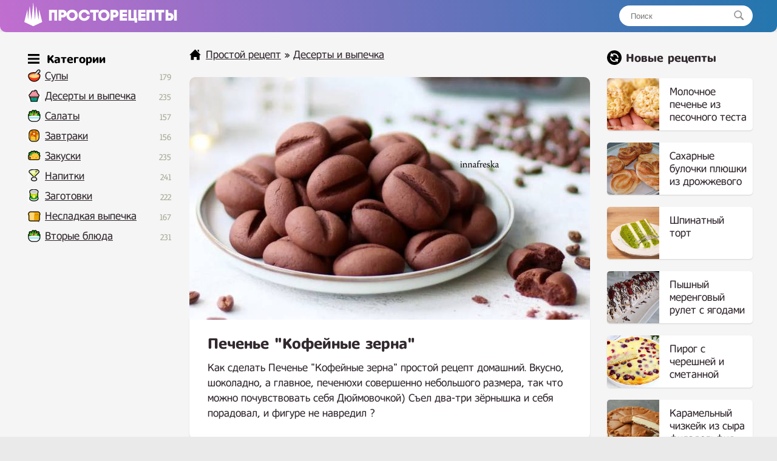

--- FILE ---
content_type: text/html; charset=UTF-8
request_url: https://prostorecepty.com/25285-pechene-kofejnye-zerna.html
body_size: 8053
content:
<!DOCTYPE html>
<html lang="ru">
<head>

 
	<script async src="https://pagead2.googlesyndication.com/pagead/js/adsbygoogle.js?client=ca-pub-9829659006493648" crossorigin="anonymous" type="b9a7ac8bfe732f1dc1cb2650-text/javascript"></script> 
<link rel="shortcut icon" href="/favicon.png"/>
<link media="screen" href="https://prostorecepty.com/templates/edarecipe/style.css" type="text/css" rel="stylesheet"/>
<meta name="viewport" content="width=device-width, initial-scale=1">
 <title>Печенье &quot;Кофейные зерна&quot; простой рецепт пошаговый</title>
<meta name="charset" content="utf-8">
<meta name="title" content="Печенье &quot;Кофейные зерна&quot; простой рецепт пошаговый">
<meta name="description" content="Как сделать Печенье &quot;Кофейные зерна&quot; простой рецепт домашний. Вкусно, шоколадно, а главное, печенюхи совершенно небольшого размера, так что можно почувствовать себя Дюймовочкой) Съел два-три зёрнышка и себя порадовал, и фигуре не навредил ? На 50шт. малышей • Яйцо С1 • 150г сл.масла •">
<link rel="canonical" href="https://prostorecepty.com/25285-pechene-kofejnye-zerna.html">
<link rel="alternate" type="application/rss+xml" title="Простой рецепт RSS" href="https://prostorecepty.com/rss.xml">
<link rel="search" type="application/opensearchdescription+xml" title="Простой рецепт" href="https://prostorecepty.com/index.php?do=opensearch">
<link rel="preconnect" href="https://prostorecepty.com/" fetchpriority="high">
<meta property="twitter:title" content="Печенье &quot;Кофейные зерна&quot; простой рецепт пошаговый">
<meta property="twitter:url" content="https://prostorecepty.com/25285-pechene-kofejnye-zerna.html">
<meta property="twitter:card" content="summary_large_image">
<meta property="twitter:image" content="https://prostorecepty.com/uploads/posts/2023-12/1702297868_screenshot_2.jpg">
<meta property="twitter:description" content="Как сделать Печенье &quot;Кофейные зерна&quot; простой рецепт домашний. Вкусно, шоколадно, а главное, печенюхи совершенно небольшого размера, так что можно почувствовать себя Дюймовочкой) Съел два-три зёрнышка и себя порадовал, и фигуре не навредил ? На 50шт. малышей • Яйцо С1 • 150г сл.масла •">
<meta property="og:type" content="article">
<meta property="og:site_name" content="Простой рецепт">
<meta property="og:title" content="Печенье &quot;Кофейные зерна&quot; простой рецепт пошаговый">
<meta property="og:url" content="https://prostorecepty.com/25285-pechene-kofejnye-zerna.html">
<meta property="og:image" content="https://prostorecepty.com/uploads/posts/2023-12/1702297868_screenshot_2.jpg">
<meta property="og:description" content="Как сделать Печенье &quot;Кофейные зерна&quot; простой рецепт домашний. Вкусно, шоколадно, а главное, печенюхи совершенно небольшого размера, так что можно почувствовать себя Дюймовочкой) Съел два-три зёрнышка и себя порадовал, и фигуре не навредил ? На 50шт. малышей • Яйцо С1 • 150г сл.масла •">

 
 
<script type="application/ld+json">{"@context":"https://schema.org","@graph":[{"@type":"BreadcrumbList","@context":"https://schema.org/","itemListElement":[{"@type":"ListItem","position":1,"item":{"@id":"https://prostorecepty.com/","name":"Простой рецепт"}},{"@type":"ListItem","position":2,"item":{"@id":"https://prostorecepty.com/prostye-deserty-i-vypechka-recepty/","name":"Десерты и выпечка"}},{"@type":"ListItem","position":3,"item":{"@id":"https://prostorecepty.com/25285-pechene-kofejnye-zerna.html","name":"Печенье \"Кофейные зерна\" простой рецепт пошаговый"}}]}]}</script>
 <script type="b9a7ac8bfe732f1dc1cb2650-text/javascript">window.yaContextCb=window.yaContextCb||[]</script>
<script src="https://yandex.ru/ads/system/context.js" async type="b9a7ac8bfe732f1dc1cb2650-text/javascript"></script>
</head>
<body>
<div class="eerwttwttt" id="tooppp">
	<div class="eeedxxcccc">
		<a href="/" class="eeerrddffff">
		<img src="/templates/edarecipe/img/logo11.png" alt="лого" style="width: 30px; margin-top: -3px; margin-right: 10px; float: left;">
		<img src="/templates/edarecipe/img/logo22.png" alt="Prostorecepty" class="eeeadgggtt">
		</a>
<div class="eerreeeeed">
			<form action="#" name="searchform" method="post">
				<input type="hidden" name="do" value="search">
				<input type="hidden" name="subaction" value="search">
				<input id="story" name="story" placeholder="Поиск" type="text"><button></button>
			</form>
		</div>
  <nav class="navbar">
    <span class="navbar-toggle" id="js-navbar-toggle">
            <i class="fas fa-bars"></i>
        </span>
    <ul class="main-nav eerrtyygvvb" id="js-menu">

    	<span class="iiihhjjttttt eeeefffeef">
<svg xmlns="http://www.w3.org/2000/svg" width="24" height="24" viewBox="0 0 24 24" class="svggggg" style="    width: 19px;
    float: inherit;
    margin-left: 4px;
    margin-bottom: -5px;
    margin-right: -3px;"><path d="M24 6h-24v-4h24v4zm0 4h-24v4h24v-4zm0 8h-24v4h24v-4z"/></svg> Категории
</span>


<li class="eeeicona ico_41"><a href="https://prostorecepty.com/prostye-supy-recepty/">Супы</a><span class="eeerrttyyy">179</span>
							</li>

   <li class="eeeicona ico_9"><a href="https://prostorecepty.com/prostye-deserty-i-vypechka-recepty/">Десерты и выпечка</a><span class="eeerrttyyy">235</span>
							</li>
							<li class="eeeicona ico_2"><a href="https://prostorecepty.com/prostye-salaty-recepty/">Салаты</a><span class="eeerrttyyy">157</span></li>
							<li class="eeeicona ico_3"><a href="https://prostorecepty.com/zavtraki-prostye-i-vkusnye-recepty/">Завтраки</a><span class="eeerrttyyy">156</span>
							</li>
							<li class="eeeicona ico_5"><a href="https://prostorecepty.com/zakuski-prostye-i-vkusnye-recepty/">Закуски</a><span class="eeerrttyyy">235</span>
							</li>
							<li class="eeeicona ico_7"><a href="https://prostorecepty.com/prostye-napitki-recepty/">Напитки</a><span class="eeerrttyyy">241</span>
							</li>
							<li class="eeeicona ico_10"><a href="https://prostorecepty.com/prostye-zagotovki-recepty/">Заготовки</a><span class="eeerrttyyy">222</span>
							</li>
							<li class="eeeicona ico_11"><a href="https://prostorecepty.com/nesladkaja-vypechka-recepty/">Несладкая выпечка</a><span class="eeerrttyyy">167</span>
							</li>
							<li class="eeeicona ico_2"><a href="https://prostorecepty.com/prostye-vtorye-bljuda-recepty/">Вторые блюда</a><span class="eeerrttyyy">231</span>
							</li>


    </ul>



  </nav>



  <script type="b9a7ac8bfe732f1dc1cb2650-text/javascript">

let mainNav = document.getElementById("js-menu");
let navBarToggle = document.getElementById("js-navbar-toggle");

navBarToggle.addEventListener("click", function() {
  mainNav.classList.toggle("active");
});


</script>



	</div>
</div>
<div class="eeedccccv">
	<div class="eeedxxcccc">
		<div class="eeeedrrrtt">
			
			<div class="eeeraddaa">
				   

				 <div class="speedbar"> <svg xmlns="http://www.w3.org/2000/svg" width="24" height="24" viewBox="0 0 24 24" class="svggggg" style="width: 19px;"><path d="M21 13v10h-6v-6h-6v6h-6v-10h-3l12-12 12 12h-3zm-1-5.907v-5.093h-3v2.093l3 3z"/></svg> <a href="https://prostorecepty.com/">Простой рецепт</a> » <a href="https://prostorecepty.com/prostye-deserty-i-vypechka-recepty/">Десерты и выпечка</a>  </div>  

				  



				
 

<div class="textcattttt">
     
    <div> <div itemscope itemtype="http://schema.org/Recipe">
  <div class="eeeeqaaddd">
    <img src="/uploads/posts/2023-12/1702297868_screenshot_2.jpg" class="photo result-photo" alt="Печенье &quot;Кофейные зерна&quot; рецепт" itemprop="image">
    <div class="eerttnhnn shadowww">
      <h1 itemprop="name"> Печенье &quot;Кофейные зерна&quot;</h1>

     <div itemprop="description">
      Как сделать Печенье "Кофейные зерна" простой рецепт домашний. Вкусно, шоколадно, а главное, печенюхи совершенно небольшого размера, так что можно почувствовать себя Дюймовочкой) Съел два-три зёрнышка и себя порадовал, и фигуре не навредил ?</div>
    </div>




<div id="yandex_rtb_R-A-1832139-3" style="margin-top: 25px;"></div>
<script type="b9a7ac8bfe732f1dc1cb2650-text/javascript">window.yaContextCb.push(()=>{
  Ya.Context.AdvManager.render({
    renderTo: 'yandex_rtb_R-A-1832139-3',
    blockId: 'R-A-1832139-3'
  })
})</script>










     
 
 





   
    <div class="eeerervvvc shadowww" itemprop="recipeIngredient">

       <p class="eeeuiiioo">
      Ингредиенты<a href="#" onclick="if (!window.__cfRLUnblockHandlers) return false; javascript:window.open('/adminla3000.php?mod=editnews&action=editnews&id=25285')" style="color: #FFF;" data-cf-modified-b9a7ac8bfe732f1dc1cb2650-="">.</a>
    </p>

       На 50шт. малышей<br><br>•  Яйцо С1<br>• 150г сл.масла<br>• 140г сах.пудры<br>• 60г остывшего эспрессо<br>• Щепотка соли<br>• 320г муки<br>• 20г крахмала кукурузного<br>• 25г какао алкализованного

    </div>



     
    <div style="clear:both">
    </div>
    <h2 itemprop="keywords" class="kkkey">Как приготовить Печенье &quot;Кофейные зерна&quot; простой рецепт</h2>






<ins class="adsbygoogle"
     style="display:block; text-align:center;"
     data-ad-layout="in-article"
     data-ad-format="fluid"
     data-ad-client="ca-pub-9829659006493648"
     data-ad-slot="2854858158"></ins>
<script type="b9a7ac8bfe732f1dc1cb2650-text/javascript">
     (adsbygoogle = window.adsbygoogle || []).push({});
</script>




    <div class="instructions" itemprop="recipeInstructions">
        
      <div class=" instruction">
        <span class="eeevvvggg">1. </span> Масло комнатной температуры растереть с сах. пудрой и солью до бела. Вмешать яйцо. Вмешать остывший эспрессо. Всыпать просеянную с крахмалом и какао муку.
      </div>
         
      <div class=" instruction">
        <span class="eeevvvggg">2. </span> Замесить тесто. Разделить его на маленькие кусочки по 15г. Каждый скатать в гладкий шар, затем сформовать в овал, уложить на противень, застеленный пергаментом, продавить лезвием столового ножа в каждом бороздку.
      </div>
        

   

 
<div style="width: 100%; overflow: hidden;">    
<div id="yandex_rtb_R-A-1832139-4" style="margin-bottom: 30px; border-radius: 10px; box-shadow: 0 1px 2px 0 rgb(0 0 0 / 14%);    overflow: hidden;"></div>
<script type="b9a7ac8bfe732f1dc1cb2650-text/javascript">window.yaContextCb.push(()=>{
  Ya.Context.AdvManager.render({
    renderTo: 'yandex_rtb_R-A-1832139-4',
    blockId: 'R-A-1832139-4'
  })
})</script>
</div>





       
      <div class=" instruction">
        <span class="eeevvvggg">3. </span> Выпекать в нагретой духовке до 180°С около 12-15 мин. Ну и всё, можно наслаждаться, приятного!
      </div>
              
    </div>



     


  




    
 



 






  



 </div>





<ins class="adsbygoogle"
     style="display:block"
     data-ad-client="ca-pub-9829659006493648"
     data-ad-slot="7603518309"
     data-ad-format="auto"
     data-full-width-responsive="true"></ins>
<script type="b9a7ac8bfe732f1dc1cb2650-text/javascript">
     (adsbygoogle = window.adsbygoogle || []).push({});
</script>





   <div class="eeedadffg">
         <svg xmlns="http://www.w3.org/2000/svg" width="24" height="24" viewBox="0 0 24 24" class="svggggg" style="width: 22px;"><path d="M21.698 10.658l2.302 1.342-12.002 7-11.998-7 2.301-1.342 9.697 5.658 9.7-5.658zm-9.7 10.657l-9.697-5.658-2.301 1.343 11.998 7 12.002-7-2.302-1.342-9.7 5.657zm12.002-14.315l-12.002-7-11.998 7 11.998 7 12.002-7z"/></svg> Похожие рецепты
      </div>
  <div class="eeerrttta" >
   
       <a href="https://prostorecepty.com/348-pechene-kofejnye-zerna-s-kofe-i-kakao.html"  class="eeerrfghhhh2"><div class="eeefffedfs2"><div class="eeexsddfff2 shadowww"><img src="/uploads/posts/2021-07/thumbs/1627044401_screenshot_35.jpg" alt="Печенье кофейные зерна с кофе и какао"> <span>Печенье кофейные зерна с кофе и какао</span></div></div></a><a href="https://prostorecepty.com/12719-pechenja-kofejnye-zerna.html"  class="eeerrfghhhh2"><div class="eeefffedfs2"><div class="eeexsddfff2 shadowww"><img src="/uploads/posts/2022-10/thumbs/1665337954_screenshot_50.jpg" alt="Печенья кофейные зерна"> <span>Печенья кофейные зерна</span></div></div></a><a href="https://prostorecepty.com/15260-pechene-kofejnye-zerna-nezhnoe-i-rassypchatoe.html"  class="eeerrfghhhh2"><div class="eeefffedfs2"><div class="eeexsddfff2 shadowww"><img src="/uploads/posts/2022-12/thumbs/1669975391_screenshot_1.jpg" alt="Печенье Кофейные зёрна нежное и рассыпчатое"> <span>Печенье Кофейные зёрна нежное и рассыпчатое</span></div></div></a><a href="https://prostorecepty.com/15343-pechene-shishki-na-novyj-god.html"  class="eeerrfghhhh2"><div class="eeefffedfs2"><div class="eeexsddfff2 shadowww"><img src="/uploads/posts/2022-12/thumbs/1670074213_screenshot_56.jpg" alt="Печенье шишки на Новый Год"> <span>Печенье шишки на Новый Год</span></div></div></a><a href="https://prostorecepty.com/21349-kofejnye-keksy-iz-mindalnoj-muki.html"  class="eeerrfghhhh2"><div class="eeefffedfs2"><div class="eeexsddfff2 shadowww"><img src="/uploads/posts/2023-09/thumbs/1694979232_screenshot_65.jpg" alt="Кофейные кексы из миндальной муки"> <span>Кофейные кексы из миндальной муки</span></div></div></a><a href="https://prostorecepty.com/13385-shokoladno-kofejnyj-ganash-v-tort.html"  class="eeerrfghhhh2"><div class="eeefffedfs2"><div class="eeexsddfff2 shadowww"><img src="/uploads/posts/2022-10/thumbs/1666539759_screenshot_20.jpg" alt="Шоколадно кофейный ганаш в торт"> <span>Шоколадно кофейный ганаш в торт</span></div></div></a>
    </div>



<div style="clear: both;    margin-bottom: 10px;"></div>


<div id="yandex_rtb_R-A-1832139-5"></div>



<div class="ec-rating-total">
    
<div style="float: left; font-weight: 700;">Рейтинг: </div>

    <div class="ec-stars ec-rating-total__stars" title="4.7" itemprop="aggregateRating" itemscope="" itemtype="http://schema.org/AggregateRating">
        <span style="width: 95%"></span>
                        <meta itemprop="ratingValue" content="4.7">
                <meta itemprop="bestRating" content="5">
                <meta itemprop="worstRating" content="1">
                <meta itemprop="ratingCount" content="22">        
            </div>

            <div class="ec-rating-total__digit">
        4.7 </div>

    <div class="ec-rating-total__count">(22) отзывов</div>
</div>
































 

 

 

 

  
   


</div>






 

</div> 
</div>


			</div>
			 
		</div>
		
		<div class="eeeddvbbbb">
			<div class="eeerrrtyyyy">
	
<svg xmlns="http://www.w3.org/2000/svg" width="24" height="24" viewBox="0 0 24 24" style="margin-bottom: -5px;"><path d="M12 0c-6.627 0-12 5.373-12 12s5.373 12 12 12 12-5.373 12-12-5.373-12-12-12zm5 20l-1.359-2.038c-1.061.653-2.305 1.038-3.641 1.038-3.859 0-7-3.14-7-7h2c0 2.757 2.243 5 5 5 .927 0 1.786-.264 2.527-.708l-1.527-2.292h5.719l-1.719 6zm0-8c0-2.757-2.243-5-5-5-.927 0-1.786.264-2.527.708l1.527 2.292h-5.719l1.719-6 1.359 2.038c1.061-.653 2.305-1.038 3.641-1.038 3.859 0 7 3.14 7 7h-2z"/></svg>

				Новые рецепты
			</div>
		

  
			<a href="https://prostorecepty.com/25849-molochnoe-pechene-iz-pesochnogo-testa.html" class="eeerrfghhhh"><div class="eeefffedfs"><div class="eeexsddfff"><img src="/uploads/posts/2024-10/thumbs/novinka-pechene-s-sekretom-vozdushnoe-oblachko-pechene-k-chaju_-v-magazine-takogo-net-vypechka_-1.jpg" alt="Молочное печенье из песочного теста"> <span>Молочное печенье из песочного теста</span></div></div></a><a href="https://prostorecepty.com/25842-saharnye-bulochki-pljushki-iz-drozhzhevogo-testa.html" class="eeerrfghhhh"><div class="eeefffedfs"><div class="eeexsddfff"><img src="/uploads/posts/2024-08/thumbs/saharnye-bulochki-pljushki-ochen-vkusnye-i-neobychnye_-3.jpg" alt="Сахарные булочки плюшки из дрожжевого теста"> <span>Сахарные булочки плюшки из дрожжевого теста</span></div></div></a><a href="https://prostorecepty.com/25831-shpinatnyj-tort.html" class="eeerrfghhhh"><div class="eeefffedfs"><div class="eeexsddfff"><img src="/uploads/posts/2024-07/thumbs/vse-ischut-recept-jetogo-torta-naturalnyj-cvet-biskvita-bez-krasitelej.jpg" alt="Шпинатный торт"> <span>Шпинатный торт</span></div></div></a><a href="https://prostorecepty.com/25819-pyshnyj-merengovyj-rulet-s-jagodami.html" class="eeerrfghhhh"><div class="eeefffedfs"><div class="eeexsddfff"><img src="/uploads/posts/2024-06/thumbs/pyshnyj-merengovyj-rulet-poluchitsja-samyj-prostoj-recept_-4.jpg" alt="Пышный меренговый рулет с ягодами"> <span>Пышный меренговый рулет с ягодами</span></div></div></a><a href="https://prostorecepty.com/25813-pirog-s-chereshnej-i-smetannoj-zalivkoj.html" class="eeerrfghhhh"><div class="eeefffedfs"><div class="eeexsddfff"><img src="/uploads/posts/2024-06/thumbs/on-potrjasajuschij_vkusnee-torta-pirogkotoryj-pokorit-vas-jagodnyj-pirog-s-kremovoj-nachinkoj-1.jpg" alt="Пирог с черешней и сметанной заливкой"> <span>Пирог с черешней и сметанной заливкой</span></div></div></a><a href="https://prostorecepty.com/25806-karamelnyj-chizkejk-iz-syra-filadelfija.html" class="eeerrfghhhh"><div class="eeefffedfs"><div class="eeexsddfff"><img src="/uploads/posts/2024-05/thumbs/chizkejk-lotus-biscoff-populjarnyj-desert-s-nezabyvaemym-vkusom-6.jpg" alt="Карамельный чизкейк из сыра филадельфия"> <span>Карамельный чизкейк из сыра филадельфия</span></div></div></a><a href="https://prostorecepty.com/25803-pp-konfety-s-finikami-i-semechkami.html" class="eeerrfghhhh"><div class="eeefffedfs"><div class="eeexsddfff"><img src="/uploads/posts/2024-05/thumbs/jak-prigotuvati-korisni-cukerki-vdoma-recept-pp-cukerok-bez-cukru.jpg" alt="ПП конфеты с финиками и семечками"> <span>ПП конфеты с финиками и семечками</span></div></div></a><a href="https://prostorecepty.com/25797-pesochnoe-pechene-s-kremom-iz-sguschenki-i-orehami.html" class="eeerrfghhhh"><div class="eeefffedfs"><div class="eeexsddfff"><img src="/uploads/posts/2024-05/thumbs/pesochnoe-pechene-s-kremom-iz-sguschenki-s-orehovoj-kroshkoj-5.jpg" alt="Песочное печенье с кремом из сгущенки и орехами"> <span>Песочное печенье с кремом из сгущенки и орехами</span></div></div></a><a href="https://prostorecepty.com/25796-domashnij-snikers-iz-arahisa-bez-sahara.html" class="eeerrfghhhh"><div class="eeefffedfs"><div class="eeexsddfff"><img src="/uploads/posts/2024-05/thumbs/desert-snikers-bez-muki-i-sahara-s-domashnej-sguschenkoj-iz-tvoroga.jpg" alt="Домашний Сникерс из арахиса без сахара"> <span>Домашний Сникерс из арахиса без сахара</span></div></div></a><a href="https://prostorecepty.com/25790-limonnyj-pirog-s-povidlom-jablochnym.html" class="eeerrfghhhh"><div class="eeefffedfs"><div class="eeexsddfff"><img src="/uploads/posts/2024-05/thumbs/recept-iz-tetradki-moej-mamy_-prostoj-i-vkusnyj-recept-piroga-s-limonom-4.jpg" alt="Лимонный пирог с повидлом яблочным"> <span>Лимонный пирог с повидлом яблочным</span></div></div></a><a href="https://prostorecepty.com/25789-jablochnyj-pirog-na-jogurte-v-duhovke.html" class="eeerrfghhhh"><div class="eeefffedfs"><div class="eeexsddfff"><img src="/uploads/posts/2024-05/thumbs/jablochnyj-pirog-kotoryj-taet-vo-rtu-za-5-minut-raboty-samyj-prostoj-i-vkusnyj-recept-bez-miksera-3.jpg" alt="Яблочный пирог на йогурте в духовке"> <span>Яблочный пирог на йогурте в духовке</span></div></div></a><a href="https://prostorecepty.com/25782-domashnie-imbirnye-prjaniki-s-medom.html" class="eeerrfghhhh"><div class="eeefffedfs"><div class="eeexsddfff"><img src="/uploads/posts/2024-05/thumbs/imbirnye-prjaniki-recept-testa-imbirnye-prjaniki-domashnie.jpg" alt="Домашние имбирные пряники с медом"> <span>Домашние имбирные пряники с медом</span></div></div></a><a href="https://prostorecepty.com/25781-ajsing-belkovaja-glazur-dlja-imbirnyh-prjanikov.html" class="eeerrfghhhh"><div class="eeefffedfs"><div class="eeexsddfff"><img src="/uploads/posts/2024-05/thumbs/ajsing-belkovaja-glazur-dlja-imbirnyh-prjanikov-receptajsing-rospis-prjanika-deda-moroza_-ajsing-3.jpg" alt="Айсинг белковая глазурь для имбирных пряников"> <span>Айсинг белковая глазурь для имбирных пряников</span></div></div></a><a href="https://prostorecepty.com/25773-biskvitnyj-tort-mango-klubnika.html" class="eeerrfghhhh"><div class="eeefffedfs"><div class="eeexsddfff"><img src="/uploads/posts/2024-04/thumbs/tort-_klubnika-mango_-velikolepnyj-vkus-1.jpg" alt="Бисквитный торт Манго Клубника"> <span>Бисквитный торт Манго Клубника</span></div></div></a><a href="https://prostorecepty.com/25768-pashalnye-venochki-bulochki.html" class="eeerrfghhhh"><div class="eeefffedfs"><div class="eeexsddfff"><img src="/uploads/posts/2024-04/thumbs/405-pashalnye-venochki-iz-drozhzhevogo-testa-vkusnaja-vypechka-na-pashu-1.jpg" alt="Пасхальные веночки булочки"> <span>Пасхальные веночки булочки</span></div></div></a><a href="https://prostorecepty.com/25767-pp-jablochnyj-pirog-s-ovsjankoj-bez-muki-bez-sahara-i-bez-jaic.html" class="eeerrfghhhh"><div class="eeefffedfs"><div class="eeexsddfff"><img src="/uploads/posts/2024-04/thumbs/405-sochnyj-jablochnyj-pirog-bez-muki-bez-sahara-bez-jaic-mnogo-mnogo-jablok.jpg" alt="ПП яблочный пирог с овсянкой без муки, без сахара и без яиц"> <span>ПП яблочный пирог с овсянкой без муки, без сахара и без яиц</span></div></div></a><a href="https://prostorecepty.com/25766-mussovyj-desert-s-kivi-limonom-i-klubnikoj.html" class="eeerrfghhhh"><div class="eeefffedfs"><div class="eeexsddfff"><img src="/uploads/posts/2024-04/thumbs/mussovyj-desert-s-kivi-i-klubnikoj-4.jpg" alt="Муссовый десерт с киви, лимоном и клубникой"> <span>Муссовый десерт с киви, лимоном и клубникой</span></div></div></a><a href="https://prostorecepty.com/25764-trajfly-krasnyj-barhat-s-klubnikoj-v-stakanchikah.html" class="eeerrfghhhh"><div class="eeefffedfs"><div class="eeexsddfff"><img src="/uploads/posts/2024-04/thumbs/trajfl-krasnyj-barhat-s-klubnichnym-konfitjurom-desert-v-stakanchikah-samyj-udachnyj-recept-7.jpg" alt="Трайфлы Красный Бархат с клубникой в стаканчиках"> <span>Трайфлы Красный Бархат с клубникой в стаканчиках</span></div></div></a><a href="https://prostorecepty.com/25759-shokoladnyj-mramornyj-tort-zebra-volna.html" class="eeerrfghhhh"><div class="eeefffedfs"><div class="eeexsddfff"><img src="/uploads/posts/2024-04/thumbs/shokoladnyj-tort-volna-nezhnyj-vlazhnyj-vozdushnyj-tort-na-den-rozhdenija-ljudaizikuk-tort-na-prazdnik.jpg" alt="Шоколадный мраморный торт Зебра Волна"> <span>Шоколадный мраморный торт Зебра Волна</span></div></div></a><a href="https://prostorecepty.com/25756-pechene-iz-apelsinovogo-soka-s-orehami-i-kuragoj.html" class="eeerrfghhhh"><div class="eeefffedfs"><div class="eeexsddfff"><img src="/uploads/posts/2024-04/thumbs/screenshot_226.jpg" alt="Печенье из апельсинового сока с орехами и курагой"> <span>Печенье из апельсинового сока с орехами и курагой</span></div></div></a> 

			 


			 


		</div>
		



		<div class="eeeerrtttt">
		</div>



		 










	</div>
	<div class="eeeerrtttt">
	</div>









</div>









<div class="eeenmmvv">
	<div class="eeedxxcccc">
		<div class="eeeghjjjj">
			<a href="/index.php?do=feedback">Контакты</a> © 2021 - 2024 prostorecepty.com.
		</div>
		<div style="float: right; margin-top: 3px;margin-right: 10px;display: none;">
			<!--LiveInternet counter-->
			<img id="licnt73B3" width="88" height="15" style="border:0" title="LiveInternet: показано число посетителей за сегодня" src="[data-uri]" alt=""/>
			<script type="b9a7ac8bfe732f1dc1cb2650-text/javascript">(function(d,s){d.getElementById("licnt73B3").src=
"https://counter.yadro.ru/hit?t25.5;r"+escape(d.referrer)+
((typeof(s)=="undefined")?"":";s"+s.width+"*"+s.height+"*"+
(s.colorDepth?s.colorDepth:s.pixelDepth))+";u"+escape(d.URL)+
";h"+escape(d.title.substring(0,150))+";"+Math.random()})
(document,screen)</script>
			<!--/LiveInternet-->

 

		</div>
	</div>
</div>
 


 

 <script type="b9a7ac8bfe732f1dc1cb2650-text/javascript">

var prevScrollpos = window.pageYOffset;
window.onscroll = function() {
  var currentScrollPos = window.pageYOffset;
  if (prevScrollpos > currentScrollPos) {
    document.getElementById("tooppp").style.top = "0";
  } else {
    document.getElementById("tooppp").style.top = "-53px";
  }
  prevScrollpos = currentScrollPos;
}

</script>


 

<script type="b9a7ac8bfe732f1dc1cb2650-text/javascript">window.yaContextCb.push(()=>{
  Ya.Context.AdvManager.renderFeed({
    renderTo: 'yandex_rtb_R-A-1832139-5',
    blockId: 'R-A-1832139-5'
    })
  })
  window.yaContextCb.push(() => {
    Ya.Context.AdvManager.render({
      blockId: 'R-A-1832139-1',
      type: 'floorAd' // topAd или floorAd
    })
  })
  const feed = document.getElementById('yandex_rtb_R-A-1832139-5'); // ID из поля renderTo
  const callback = (entries) => {
    entries.forEach((entry) => {
      if (entry.isIntersecting) {
        Ya.Context.AdvManager.destroy({blockId: 'R-A-1832139-1'});
      }
    });
  };
  const observer = new IntersectionObserver(callback, {
    threshold: 0,
  });
  observer.observe(feed);
</script>




<script type="b9a7ac8bfe732f1dc1cb2650-text/javascript">
setTimeout(function(){

window.yaContextCb.push(()=>{
  Ya.Context.AdvManager.render({
    "blockId": "R-A-1832139-2",
    "type": "fullscreen",
    "platform": "touch"
  })
})

}, 11000);
</script>




<style>
    
 .loppeeprr {padding: 25px 30px;
    background-color: #fff;
    margin-top: 30px;
    border-radius: 10px;
    box-shadow: 0 1px 2px 0 rgb(0 0 0/14%);}
 

.loppeeprr  p img {
    float: left;
    border-radius: 40px;
    margin-right: 25px;
    margin-bottom: 10px;
}
    
    
    .ec-stars span {
    background: url(/uploads/ec-stars.png) 0 0 repeat-x;
    display: block;
    height: 16px;
    width: 0px;
}

.ec-stars {
    background: url(/uploads/ec-stars.png) 0 -16px repeat-x;
    width: 96px;
    height: 16px;
       margin: 4px 0;
}

.ec-rating-total__stars {
margin-right: 10px;
    float: left;
    margin-left: 9px;
}

.ec-rating-total__digit {
 margin-right: 10px; 
    font-weight: 700;
    color: #2f2f2f;float: left;
}

@media (max-width:670px) {
.eeeddvbbbb {display: none;}
}


</style>


<script src="/cdn-cgi/scripts/7d0fa10a/cloudflare-static/rocket-loader.min.js" data-cf-settings="b9a7ac8bfe732f1dc1cb2650-|49" defer></script><script defer src="https://static.cloudflareinsights.com/beacon.min.js/vcd15cbe7772f49c399c6a5babf22c1241717689176015" integrity="sha512-ZpsOmlRQV6y907TI0dKBHq9Md29nnaEIPlkf84rnaERnq6zvWvPUqr2ft8M1aS28oN72PdrCzSjY4U6VaAw1EQ==" data-cf-beacon='{"version":"2024.11.0","token":"86483e1925144b88a25bd3edaaf78819","r":1,"server_timing":{"name":{"cfCacheStatus":true,"cfEdge":true,"cfExtPri":true,"cfL4":true,"cfOrigin":true,"cfSpeedBrain":true},"location_startswith":null}}' crossorigin="anonymous"></script>
</body>
</html>
<!--  -->


--- FILE ---
content_type: text/html; charset=utf-8
request_url: https://www.google.com/recaptcha/api2/aframe
body_size: 250
content:
<!DOCTYPE HTML><html><head><meta http-equiv="content-type" content="text/html; charset=UTF-8"></head><body><script nonce="njmxAr9PRvh9k1-JD0XEXA">/** Anti-fraud and anti-abuse applications only. See google.com/recaptcha */ try{var clients={'sodar':'https://pagead2.googlesyndication.com/pagead/sodar?'};window.addEventListener("message",function(a){try{if(a.source===window.parent){var b=JSON.parse(a.data);var c=clients[b['id']];if(c){var d=document.createElement('img');d.src=c+b['params']+'&rc='+(localStorage.getItem("rc::a")?sessionStorage.getItem("rc::b"):"");window.document.body.appendChild(d);sessionStorage.setItem("rc::e",parseInt(sessionStorage.getItem("rc::e")||0)+1);localStorage.setItem("rc::h",'1769112654818');}}}catch(b){}});window.parent.postMessage("_grecaptcha_ready", "*");}catch(b){}</script></body></html>